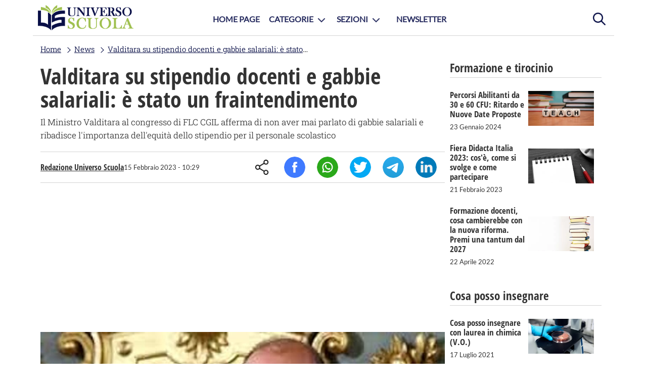

--- FILE ---
content_type: text/html; charset=UTF-8
request_url: https://www.universoscuola.it/valditara-gabbie-salariali-fraintendimento.htm
body_size: 7509
content:
<!DOCTYPE html>
<html lang="it-IT">
    <head>
        <title>Valditara su stipendio docenti e gabbie salariali: è stato un fraintendimento</title>
        <meta http-equiv="Content-Type" content="text/html; charset=UTF-8"/>
        <meta name="viewport" content="width=device-width, initial-scale=1.0, maximum-scale=2.0"/>
        <meta name="description" content="Il Ministro Valditara al congresso di FLC CGIL afferma di non aver mai parlato di gabbie salariali e ribadisce l'importanza dell'equità dello stipendio per il personale scolastico"/>
        <meta name="gwt:property" content="locale=it"/>
        <meta property="og:title" content="Valditara su stipendio docenti e gabbie salariali: è stato un fraintendimento"/>
        <meta property="og:site_name" content="universoscuola.it"/>
        <meta property="og:image" content="https://www.universoscuola.it/media/ministrovalditara.jpg"/>
        <meta property="og:description" content="Il Ministro Valditara al congresso di FLC CGIL afferma di non aver mai parlato di gabbie salariali e ribadisce l'importanza dell'equità dello stipendio per il personale scolastico"/>
        <meta property="og:url" content="https://www.universoscuola.it/valditara-gabbie-salariali-fraintendimento.htm"/>
        <meta property="og:type" content="article"/>
        <meta name="robots" content="index,follow"/>
        <meta name="robots" content="max-image-preview:large">
        <meta name="language" content="it"/>
        <link href="https://www.universoscuola.it/valditara-gabbie-salariali-fraintendimento.htm" rel="canonical">
        <link href="/g/g.css" type="text/css" rel="stylesheet">
        <script src="/g/j.js"></script>
        <!-- Google Tag Manager -->
        <script>(function(w,d,s,l,i){w[l]=w[l]||[];w[l].push({'gtm.start':
        new Date().getTime(),event:'gtm.js'});var f=d.getElementsByTagName(s)[0],
        j=d.createElement(s),dl=l!='dataLayer'?'&l='+l:'';j.async=true;j.src=
        'https://www.googletagmanager.com/gtm.js?id='+i+dl;f.parentNode.insertBefore(j,f);
        })(window,document,'script','dataLayer','GTM-PFF3CVH');</script>
        <!-- End Google Tag Manager -->
<script async src="https://pagead2.googlesyndication.com/pagead/js/adsbygoogle.js?client=ca-pub-4932588862677291" crossorigin="anonymous"></script>
        <link href="/g/g_article.css" type="text/css" rel="stylesheet">
<script type="application/ld+json" class="yoast-schema-graph">{"@context":"https://schema.org","@graph":[{"@type":"Article","@id":"www.universoscuola.it/valditara-gabbie-salariali-fraintendimento.htm/#article","isPartOf":{"@id":"www.universoscuola.it/valditara-gabbie-salariali-fraintendimento.htm"},"author":{"name":"Redazione Universo Scuola","@id":"www.universoscuola.it/valditara-gabbie-salariali-fraintendimento.htm/#/schema/person/"},"headline":"Valditara su stipendio docenti e gabbie salariali: è stato un fraintendimento","datePublished":"2023-02-15T10:29:47+01:00","dateModified":"2023-02-15T10:29:47+01:00","mainEntityOfPage":{"@id":"www.universoscuola.it/valditara-gabbie-salariali-fraintendimento.htm"},"publisher":{"@id":"www.universoscuola.it/valditara-gabbie-salariali-fraintendimento.htm/#organization"},"image":{"@id":"www.universoscuola.it/valditara-gabbie-salariali-fraintendimento.htm/#primaryimage"},"thumbnailUrl":"www.universoscuola.it/valditara-gabbie-salariali-fraintendimento.htm/media/ministrovalditara.jpg","keywords":"inserire keywords","articleSection":["News"],"inLanguage":"it-IT"},{"@type":"Webpage","@id":"www.universoscuola.it/valditara-gabbie-salariali-fraintendimento.htm","url":"www.universoscuola.it/valditara-gabbie-salariali-fraintendimento.htm","name":"Valditara su stipendio docenti e gabbie salariali: è stato un fraintendimento","isPartOf":{"@id":"www.universoscuola.it/#website"},"primaryImageOfPage":{"@id":"www.universoscuola.it/valditara-gabbie-salariali-fraintendimento.htm/#primaryimage"},"image":{"@id":"www.universoscuola.it/valditara-gabbie-salariali-fraintendimento.htm/#primaryimage"},"thumbnailUrl":"www.universoscuola.it/media/ministrovalditara.jpg","datePublished":"2023-02-15T10:29:47+01:00","dateModified":"2023-02-15T10:29:47+01:00","breadcrumb":{"@id":"www.universoscuola.it/valditara-gabbie-salariali-fraintendimento.htm/#breadcrumb"},"inLanguage":"it-IT","potentialAction":{"@type":"ReadAction","target":"www.universoscuola.it/valditara-gabbie-salariali-fraintendimento.htm"}},{"@type":"ImageObject","inLanguage":"it-IT","@id":"www.universoscuola.it/valditara-gabbie-salariali-fraintendimento.htm/#primaryimage","url":"www.universoscuola.it/media/ministrovalditara.jpg","contentUrl":"www.universoscuola.it/media/ministrovalditara.jpg","width":1200,"height":800},{"@type":"BreadcrumbList","@id":"www.universoscuola.it/valditara-gabbie-salariali-fraintendimento.htm/#breadcrumb","itemListElement":[{"@type":"ListItem","position":1,"name":"Home","item":"www.universoscuola.it/"},{"@type":"ListItem","position":2,"name":"News","item":"www.universoscuola.it/news/"},{"@type":"ListItem","position":3,"name":"Valditara su stipendio docenti e gabbie salariali: è stato un fraintendimento","item":"www.universoscuola.it/valditara-gabbie-salariali-fraintendimento.htm"}]},{"@type":"Website","@id":"www.universoscuola.it/#website","url":"www.universoscuola.it/","name":"Universo Scuola | Portale per Docenti, Dirigenti e Personale ATA","description":"Segui il portale Universo Scuola e scopri info utili su bandi,concorsi e tutte le notizie dedicate a Docenti, Dirigenti e Personale Ata.","publisher":{"@id":"www.universoscuola.it/#organization"},"potentialAction":[{"@type":"SearchAction","url":"www.universoscuola.it/s/?q={search_term_string}","query-input":"required name=search_term_string","target":{"@type":"EntryPoint","urlTemplate":"www.universoscuola.it/s/?q={search_term_string}"}}],"inLanguage":"it-IT"},{"@type":"Organization","@id":"www.universoscuola.it/#organization","name":"Universo Scuola","url":"www.universoscuola.it/","logo":{"@type":"ImageObject","inLanguage":"it-IT","@id":"www.universoscuola.it/#/schema/logo/image","url":"www.universoscuola.it/g/symbolUS.png","contentUrl":"www.universoscuola.it/g/symbolUS.png","width":80,"height":75,"caption":"Universo Scuola"},"image":{"@id":"www.universoscuola.it/#/schema/logo/image"}},{"@type":"Person","@id":"www.universoscuola.it/#/schema/person","name":"Redazione Universo Scuola","image":{"@type":"ImageObject","inLanguage":"it-IT","@id":"www.universoscuola.it/#/schema/person/image/","url":"www.universoscuola.it/g/author.png","contentUrl":"www.universoscuola.it/g/author.png","caption":"Redazione Universo Scuola"},"url":"www.universoscuola.it/redazione/redazione-universo-scuola.htm"}]}</script>
    </head>
    <body>
    <div class="hide" itemprop="publisher" itemscope itemtype="https://schema.org/Organization">
        <span itemprop="name">Universoscuola</span>
        <span itemprop="url">https://www.universoscuola.it</span>
        <div itemprop="logo" itemscope itemtype="https://schema.org/ImageObject">
            <span itemprop="url" content="https://www.universoscuola.it/g/logoUS.png"></span>
            <span itemprop="width" content="190"></span>
            <span itemprop="height" content="50"></span>
        </div>
    </div>
    <div id="page" class="center">
        <header>
            <div id="search">
                <span onclick="showInputSearch(this)" title="Cerca" class="activeForm"></span>
                <form id="inputForm" method="GET" action="/s/">
                    <input type="search" class name="q" id="inputSearch" placeholder="Cerca articoli..." autocomplete="off" required="required"/>
                    <input type="submit" title="Cerca"/>
                </form>
            </div>
            <div id="logo">
                <a href="/" title="Universo Scuola">
                    <img src="/g/logoUS.png" alt="logo" width="190" height="50"/>
                </a>
            </div>
            <div id="menu">
                <a href="#" id="opennav" onclick="navmenu();return false;" title="menu">menu</a>
            </div>
        </header>
        <nav id="nav">
            <picture>
                <img src="/g/symbolUS.png" alt="symbolUS" width="80" height="75"/>
            </picture>
            <ul class="navFlexList">
                <li><a href="/" title="Home page">Home Page</a></li>
                <li class="sublist">
                    <span>Categorie</span>
                    <ul>
                        <li><a href="/dirigenti/" title="Dirigenti">Dirigenti</a></li>
                        <li><a href="/docenti/" title="Docenti">Docenti</a></li>
                        <li><a href="/sostegno-tfa/" title="Docenti di sostegno">Docenti di sostegno</a></li>
                        <li><a href="/famiglie-studenti/" title="Famiglie e studenti">Famiglie e studenti</a></li>
                        <li><a href="/itp/" title="ITP">ITP</a></li>
                        <li><a href="/personale-ata/" title="Personale Ata">Personale Ata</a></li>
                    </ul>
                </li>
                <li class="sublist"><span>Sezioni</span>
                    <ul>
                        <li><a href="/concorsi-scuola/" title="Concorsi">Concorsi</a></li>
                        <li><a href="/cosa-posso-insegnare/" title="Cosa posso insegnare">Cosa posso insegnare</a></li>            
                        <li><a href="/formazione-tirocinio/" title="Formazione e Tirocinio">Formazione e Tirocinio</a></li>
                        <li><a href="/graduatorie-istituto-esaurimento-provinciali/" title="Graduatorie">Graduatorie</a></li>
                        <li><a href="/news/" title="News">News</a></li>
                        <li><a href="/normative/" title="Normative">Normative</a></li>
                    </ul>
                </li>
                <li><a href="/newsletter/" title="Newsletter">Newsletter</a></li>
            </ul>
        </nav>
        <div id="content">
            <article itemscope itemtype="https://schema.org/NewsArticle">
        <div class="hide">
            
<span itemprop="description" content="Il Ministro Valditara al congresso di FLC CGIL afferma di non aver mai parlato di gabbie salariali e ribadisce l'importanza dell'equità dello stipendio per il personale scolastico">Il Ministro Valditara al congresso di FLC CGIL afferma di non aver mai parlato di gabbie salariali e ribadisce l'importanza dell'equità dello stipendio per il personale scolastico</span>
<span itemprop="inLanguage" content="it-IT">it-IT</span>
<span itemprop="articleSection" content="Editoriale">Editoriale</span>
<span itemscope itemprop="mainEntityOfPage" itemType="https://schema.org/WebPage" itemid="https://www.universoscuola.it/valditara-gabbie-salariali-fraintendimento.htm"></span>
<span itemprop="author" content="Redazione Universo Scuola">Redazione Universo Scuola</span>
<span itemprop="datePublished" content="2023-02-15T10:29:47+01:00">2023-02-15T10:29:47+01:00</span>
<span itemprop="dateModified" content="2023-02-15T10:29:47+01:00">2023-02-15T10:29:47+01:00</span>
        </div>
        <div id="bc"><ul itemscope itemtype="https://schema.org/BreadcrumbList"><li  itemprop="itemListElement" itemscope itemtype="https://schema.org/ListItem"><a href="/" title="Home" itemprop="item"><span itemprop="name">Home</span></a><meta itemprop="position" content="1" /></li><li  itemprop="itemListElement" itemscope itemtype="https://schema.org/ListItem"><a href="/news/" title="News" itemprop="item"><span itemprop="name">News</span></a><meta itemprop="position" content="2" /></li><li  itemprop="itemListElement" itemscope itemtype="https://schema.org/ListItem"><a href="/valditara-gabbie-salariali-fraintendimento.htm" title="Valditara su stipendio docenti e gabbie salariali: è stato un fraintendimento" itemprop="item"><span itemprop="name">Valditara su stipendio docenti e gabbie salariali: è stato un fraintendimento</span></a><meta itemprop="position" content="3" /></li></ul></div>

        <a href="/news/" title="Scopri la categoria News" class="topCategory">News</a>
        <h1>Valditara su stipendio docenti e gabbie salariali: è stato un fraintendimento</h1>
        <p class="subtitle">Il Ministro Valditara al congresso di FLC CGIL afferma di non aver mai parlato di gabbie salariali e ribadisce l'importanza dell'equità dello stipendio per il personale scolastico</p>
        <section class="infoAuthor">
            <div>
                <a href="/redazione/redazione-universo-scuola.htm" title="Scopri altri articoli scritti da Redazione Universo Scuola">Redazione Universo Scuola</a>
                <time>15 Febbraio 2023 - 10:29</time>
            </div>
            <ul class="shareSocial">
                <li><span>Share</span></li>
                <li><span onclick="share_click('fb','Valditara su stipendio docenti e gabbie salariali: è stato un fraintendimento');" title="Condividi su Facebook">Facebook</span></li>
                <li><span onclick="share_click('wa','Guarda questo articolo su Universoscuola.it: Valditara su stipendio docenti e gabbie salariali: è stato un fraintendimento')" title="Condividi su Whatsapp">Whatsapp</span></li>
                <li><span onclick="share_click('tw','Valditara su stipendio docenti e gabbie salariali: è stato un fraintendimento');" title="Condividi su Twitter">Twitter</span></li>
                <li><span onclick="share_click('tg','Guarda questo articolo su Universoscuola.it: Valditara su stipendio docenti e gabbie salariali: è stato un fraintendimento');" title="Condividi su Telegram">Telegram</span></li>
                <li><span onclick="share_click('li',' Valditara su stipendio docenti e gabbie salariali: è stato un fraintendimento');" title="Condividi su Linkedin">Linkedin</span></li>
            </ul>
        </section>
        <div class="contentArticle" itemprop="articleBody">
<script async src="https://pagead2.googlesyndication.com/pagead/js/adsbygoogle.js?client=ca-pub-4932588862677291" crossorigin="anonymous"></script>
<!-- ARTICLE inArticle Top -->
<ins class="adsbygoogle" style="display:block" data-ad-client="ca-pub-4932588862677291" data-ad-slot="9607419178" data-ad-format="auto" data-full-width-responsive="true"></ins>
<script>
     (adsbygoogle = window.adsbygoogle || []).push({});
</script>
            <div align="center"><img loading="lazy" itemprop="image" src="/foto/articoli/ministrovalditara.jpg" style="width:100%;" /><em>Fonte immagine: comunicato del sindacato FLC CGIL</em></div>
<p><br />
Il ministro dell'Istruzione e del Merito, Giuseppe Valditara, è tornato a parlare di stipendi durante il <strong>5&deg; congresso nazionale della FLC CGIL</strong>, svoltosi ieri, martedì 14 febbraio. Il Ministro, intervenendo con un videoemssaggio ha ribadito la sua posizione, affermando di <strong>essere stato frainteso</strong> in passato. Di seguito, attingendo dal <strong>comunicato pubblicato dal sindacato</strong>, riassumeremo i punti salienti dell'intervento del ministro<br />
<br />
Valditara ha sottolineato l'importanza di ripristinare l'autorevolezza sociale del personale scolastico, partendo da <strong>stipendi più decorosi</strong> e da una maggiore consapevolezza culturale sull'importanza dell'istruzione. Ha inoltre affermato che questi sono obiettivi che caratterizzano da sempre l'azione sindacale.<br />
<br />
Il Ministro ha poi espresso il suo rammarico per l'errata comprensione delle sue posizioni e ha ribadito la centralità della questione dell'<strong>equità dei salari</strong>, sia a livello nazionale sia con riguardo alla loro adeguatezza per affrontare specifiche condizioni di disagio, senza alcuna differenza tra le varie aree del Paese.<br />
<br />
Valditara ha specificato di non aver mai messo in discussione il <strong>contratto nazionale</strong>, né parlato di <strong>gabbie salariali</strong> o di <strong>contrapposizioni tra Nord e Sud</strong>. Ha invece posto la questione dell'equità e della lotta al bisogno come obiettivi primari.<br />
<br />
Il Ministro ha dunque espresso la sua volontà di lavorare per un miglioramento delle condizioni di lavoro e delle retribuzioni del personale scolastico, che contribuiscono a <strong>migliorare l'intero sistema educativo del Paese</strong>.<br />
<br />
A conclusione del comunicato, il sindacato scolastico FLC CGIL si dichiara disponibile a collaborare con il ministero, ribadendo la propria volontà di continuare a perseguire con decisione i propri obiettivi, ovvero:</p>
<ul><li>ottenere giuste e dignitose retribuzioni per il settore;</li>
<li>potenziare il CCNL e garantire, di conseguenza, i diritti di tutto il personale scolastico.</li></ul>
<p><cite>"Riteniamo importante - conclude il sindacato- chiudere al più presto la parte normativa del contratto 2019-2021 e investire, da subito, nel prossimo contratto del comparto Istruzione e Ricerca."</cite></p>
            <h4>Articoli correlati:</h4>
            <ul itemscope itemtype="https://schema.org/WebPage">
                
                    <li itemprop="relatedLink"><a href="https://www.universoscuola.it/nuovo-anno-scolastico-2024-innovazioni-tradizioni-armonia.htm" title="Nuovo Anno Scolastico 2024: Innovazioni e Tradizioni in Armonia">Nuovo Anno Scolastico 2024: Innovazioni e Tradizioni in Armonia</a></li>
                
                    <li itemprop="relatedLink"><a href="https://www.universoscuola.it/assegnazioni-provvisorie-2024-25.htm" title="Assegnazioni Provvisorie Docenti, ATA e Personale Educativo per l’Anno Scolastico 2024/25">Assegnazioni Provvisorie Docenti, ATA e Personale Educativo per l’Anno Scolastico 2024/25</a></li>
                
                    <li itemprop="relatedLink"><a href="https://www.universoscuola.it/problemi-mobilita-annuale.htm" title="Problemi di Mobilità Annuale: Disaccordo tra MIM e Sindacati">Problemi di Mobilità Annuale: Disaccordo tra MIM e Sindacati</a></li>
                
            </ul>
<script async src="https://pagead2.googlesyndication.com/pagead/js/adsbygoogle.js?client=ca-pub-4932588862677291" crossorigin="anonymous"></script>
<!-- ARTICLE Inarticle Bottom -->
<ins class="adsbygoogle" style="display:block" data-ad-client="ca-pub-4932588862677291" data-ad-slot="3830695921" data-ad-format="auto" data-full-width-responsive="true"></ins>
<script>
     (adsbygoogle = window.adsbygoogle || []).push({});
</script>

            <div class="authorArticle">
                <div>
                    <a href="/redazione/redazione-universo-scuola.htm" title="Redazione Universo Scuola">Redazione Universo Scuola</a>
                    <p>Siamo un gruppo di appassionati ed esperti nel campo dell'istruzione e del copywriting, uniti dalla missione di fornire al personale scolastico informazioni, guide e approfondimenti di alta qualità. Il nostro obiettivo è diventare il punto di riferimento professionale per docenti, personale ATA e dirigenti, aiutandoli a crescere e a eccellere nel loro ruolo.</p>
                </div>
            </div>
        </div>
        <section class="shareContent">
            <span>Condividi l'articolo</span>
            <ul class="shareSocial">
                <li><span>Share</span></li>
                <li><span onclick="share_click('fb','Valditara su stipendio docenti e gabbie salariali: è stato un fraintendimento');" title="Condividi su Facebook">Facebook</span></li>
                <li><span onclick="share_click('wa','Guarda questo articolo su Universoscuola.it: Valditara su stipendio docenti e gabbie salariali: è stato un fraintendimento')" title="Condividi su Whatsapp">Whatsapp</span></li>
                <li><span onclick="share_click('tw','Valditara su stipendio docenti e gabbie salariali: è stato un fraintendimento');" title="Condividi su Twitter">Twitter</span></li>
                <li><span onclick="share_click('tg','Guarda questo articolo su Universoscuola.it: Valditara su stipendio docenti e gabbie salariali: è stato un fraintendimento');" title="Condividi su Telegram">Telegram</span></li>
                <li><span onclick="share_click('li',' Valditara su stipendio docenti e gabbie salariali: è stato un fraintendimento');" title="Condividi su Linkedin">Linkedin</span></li>
            </ul>
        </section>
</article>

            <div class="dxPage">
            
                <div>
                    <h3 class="dxCategory">Formazione e tirocinio</h3>
                    <ul class="listArticle">
	                
                        <li>
                            <a href="/percorsi-abilitanti-ritardo-nuove-date.htm" title="Percorsi Abilitanti da 30 e 60 CFU: Ritardo e Nuove Date Proposte">
                                <div>
                                    <h4>Percorsi Abilitanti da 30 e 60 CFU: Ritardo e Nuove Date Proposte</h4>
                                    <p>Ultime novità sui percorsi abilitanti da 30 e 60 CFU per i docenti. Il DPCM del 4 agosto 2023 stenta a trovare forma, ma nuove date potrebbero essere in vista</p>
                                    <span>23 Gennaio 2024</span>
                                </div>
                                <div>
                                    <picture>
                                        <img src="/f/dadi-teach-__375x198__.jpg.webp" width="375" height="198" alt="Percorsi Abilitanti da 30 e 60 CFU: Ritardo e Nuove Date Proposte"/>
                                    </picture>
                                </div>
                            </a>
                        </li>
                    
                        <li>
                            <a href="/fiera-didacta-italia.htm" title="Fiera Didacta Italia 2023: cos'è, come si svolge e come partecipare">
                                <div>
                                    <h4>Fiera Didacta Italia 2023: cos'è, come si svolge e come partecipare</h4>
                                    <p>Dall'8 al 10 marzo, a Firenze, si svolerà una nuova edizione di Fiera Didacta Italia, il più importante evento fieristico legato al mondo della scuola. Scopri come partecipare.</p>
                                    <span>21 Febbraio 2023</span>
                                </div>
                                <div>
                                    <picture>
                                        <img src="/f/appunti-__375x198__.jpg.webp" width="375" height="198" alt="Fiera Didacta Italia 2023: cos'è, come si svolge e come partecipare"/>
                                    </picture>
                                </div>
                            </a>
                        </li>
                    
                        <li>
                            <a href="/formazione-docenti-cambierebbe-nuova-riforma-premi-tantum-2027.htm" title="Formazione docenti, cosa cambierebbe con la nuova riforma. Premi una tantum dal 2027">
                                <div>
                                    <h4>Formazione docenti, cosa cambierebbe con la nuova riforma. Premi una tantum dal 2027</h4>
                                    <p>Cosa cambierebbe con la nuova riforma del reclutamento? Scoprilo nel nostro articolo</p>
                                    <span>22 Aprile 2022</span>
                                </div>
                                <div>
                                    <picture>
                                        <img src="/f/pila-di-libri-__375x198__.jpg.webp" width="375" height="198" alt="Formazione docenti, cosa cambierebbe con la nuova riforma. Premi una tantum dal 2027"/>
                                    </picture>
                                </div>
                            </a>
                        </li>
                    
                    </ul>
                </div>
                <div>
                    <h3 class="dxCategory">Cosa posso insegnare</h3>
                    <ul class="listArticle">
	                
                        <li>
                            <a href="/cosa-posso-insegnare-con-laurea-in-chimica.htm" title="Cosa posso insegnare con laurea in chimica (V.O.)">
                                <div>
                                    <h4>Cosa posso insegnare con laurea in chimica (V.O.)</h4>
                                    <p>Come si diventa insegnanti con la laurea in chimica? Quali sono le classi di concorso e le materie relative? Scopri la risposta a queste domande leggendo il nostro articolo.</p>
                                    <span>17 Luglio 2021</span>
                                </div>
                                <div>
                                    <picture>
                                        <img src="/f/chimica-__375x198__.jpg.webp" width="375" height="198" alt="Cosa posso insegnare con laurea in chimica (V.O.)"/>
                                    </picture>
                                </div>
                            </a>
                        </li>
                    
                    </ul>
                </div>
                <div>
                    <h3 class="dxCategory">Articoli più letti</h3>
                    <ul class="listArticle">
	                
                        <li>
                            <a href="/nuovo-anno-scolastico-2024-innovazioni-tradizioni-armonia.htm" title="Nuovo Anno Scolastico 2024: Innovazioni e Tradizioni in Armonia">
                                <div>
                                    <h4>Nuovo Anno Scolastico 2024: Innovazioni e Tradizioni in Armonia</h4>
                                    <p>Il nuovo anno scolastico è alle porte, e inizierà alla volta dell'integrazione tra tradizione e innovazione. Scopri quali sono le novità previste dal Ministero.</p>
                                    <span>01 Agosto 2024</span>
                                </div>
                                <div>
                                    <picture>
                                        <img src="/f/classe-__375x198__.jpg.webp" width="375" height="198" alt="Nuovo Anno Scolastico 2024: Innovazioni e Tradizioni in Armonia"/>
                                    </picture>
                                </div>
                            </a>
                        </li>
                        
                        <li>
                            <a href="/assegnazioni-provvisorie-2024-25.htm" title="Assegnazioni Provvisorie Docenti, ATA e Personale Educativo per l’Anno Scolastico 2024/25">
                                <div>
                                    <h4>Assegnazioni Provvisorie Docenti, ATA e Personale Educativo per l’Anno Scolastico 2024/25</h4>
                                    <p>Assegnazioni provvisorie docenti, ATA e personale educativo per l'anno scolastico 2024/25: guida completa alle procedure, date, chi può presentare domanda e motivi di assegnazione.</p>
                                    <span>04 Luglio 2024</span>
                                </div>
                                <div>
                                    <picture>
                                        <img src="/f/businessman-3075837_1280-__375x198__.jpg.webp" width="375" height="198" alt="Assegnazioni Provvisorie Docenti, ATA e Personale Educativo per l’Anno Scolastico 2024/25"/>
                                    </picture>
                                </div>
                            </a>
                        </li>
                        
                        <li>
                            <a href="/problemi-mobilita-annuale.htm" title="Problemi di Mobilità Annuale: Disaccordo tra MIM e Sindacati">
                                <div>
                                    <h4>Problemi di Mobilità Annuale: Disaccordo tra MIM e Sindacati</h4>
                                    <p>Disaccordo tra MIM e sindacati sulla mobilità annuale dei docenti: possibile ritardo nelle domande di assegnazione provvisoria 2024-2025. Scopri chi può presentare domanda e le deroghe previste.</p>
                                    <span>26 Giugno 2024</span>
                                </div>
                                <div>
                                    <picture>
                                        <img src="/f/school-2051712_960_720-__375x198__.jpg.webp" width="375" height="198" alt="Problemi di Mobilità Annuale: Disaccordo tra MIM e Sindacati"/>
                                    </picture>
                                </div>
                            </a>
                        </li>
                        
                        <li>
                            <a href="/maturita-2024-valditara.htm" title="Esami di Maturità 2024: Il Messaggio di Incoraggiamento di Valditara agli Studenti">
                                <div>
                                    <h4>Esami di Maturità 2024: Il Messaggio di Incoraggiamento di Valditara agli Studenti</h4>
                                    <p>In occasione della prima prova di maturità, il Ministro dell'Istruzione Giuseppe Valditara rivolge un messaggio di incoraggiamento agli studenti, sottolineando l'importanza della scelta del loro futuro.</p>
                                    <span>19 Giugno 2024</span>
                                </div>
                                <div>
                                    <picture>
                                        <img src="/f/ministro-valditara-__375x198__.jpg.webp" width="375" height="198" alt="Esami di Maturità 2024: Il Messaggio di Incoraggiamento di Valditara agli Studenti"/>
                                    </picture>
                                </div>
                            </a>
                        </li>
                        
                    </ul>
                </div>
            </div>
        </div>
        <footer>
            <div class="firstFooter">
                <div class="infoFooter">
                    <span>Categorie</span>
                    <ul>
                        <li><a href="/dirigenti/" title="Dirigenti">Dirigenti</a></li>
                        <li><a href="/docenti/" title="Docenti">Docenti</a></li>
                        <li><a href="/sostegno-tfa/" title="Docenti di sostegno">Docenti di sostegno</a></li>
                        <li><a href="/famiglie-studenti/" title="Famiglie e studenti">Famiglie e studenti</a></li>
                        <li><a href="/itp/" title="ITP">ITP</a></li>
                        <li><a href="/personale-ata/" title="Personale Ata">Personale Ata</a></li>
                    </ul>
                </div>
                <div class="infoFooter">
                    <span>Sezioni</span>
                    <ul>
                        <li><a href="/concorsi-scuola/" title="Concorsi">Concorsi</a></li>
                        <li><a href="/cosa-posso-insegnare/" title="Cosa posso insegnare">Cosa posso insegnare</a></li>            
                        <li><a href="/formazione-tirocinio/" title="Formazione e Tirocinio">Formazione e Tirocinio</a></li>
                        <li><a href="/graduatorie-istituto-esaurimento-provinciali/" title="Graduatorie">Graduatorie</a></li>
                        <li><a href="/news/" title="News">News</a></li>
                        <li><a href="/normative/" title="Normative">Normative</a></li>
                    </ul>
                </div>
                <div class="infoFooter">
                    <span>Menu</span>
                    <ul>
                        <li><a href="/" title="home page">Home page</a></li>
                        <li><a href="/redazione/" title="redazione">Redazione</a></li>
                        <li><a href="/newsletter/" title="contattaci">Newsletter</a></li>
                        <li><a href="/contatti/" title="contattaci">Contattaci</a></li>
                    </ul>
                </div>
            </div>
            <span class="policyFooter">Copyright © Universo Scuola.it, tutti i diritti sono riservati <a href="/privacy.htm" title="Privacy Policy" rel="nofollow">Privacy Policy</a></span>
        </footer>
    </div>
    <script>
        
        var mainslide;
        mainslide = setSuggestInput({
        idInput:"inputSearch",
        minChar:2,
        delay:0,
        findCorrespondence:1,
        url:"/ajax/suggest.php?q=",
        insertResultClick:function(v,j,t){window.location.replace(j.url);}
});
    </script>
    </body>
</html>

--- FILE ---
content_type: text/html; charset=utf-8
request_url: https://www.google.com/recaptcha/api2/aframe
body_size: 267
content:
<!DOCTYPE HTML><html><head><meta http-equiv="content-type" content="text/html; charset=UTF-8"></head><body><script nonce="6OAEB06KmbIl3OP0Ofu0zw">/** Anti-fraud and anti-abuse applications only. See google.com/recaptcha */ try{var clients={'sodar':'https://pagead2.googlesyndication.com/pagead/sodar?'};window.addEventListener("message",function(a){try{if(a.source===window.parent){var b=JSON.parse(a.data);var c=clients[b['id']];if(c){var d=document.createElement('img');d.src=c+b['params']+'&rc='+(localStorage.getItem("rc::a")?sessionStorage.getItem("rc::b"):"");window.document.body.appendChild(d);sessionStorage.setItem("rc::e",parseInt(sessionStorage.getItem("rc::e")||0)+1);localStorage.setItem("rc::h",'1768807803625');}}}catch(b){}});window.parent.postMessage("_grecaptcha_ready", "*");}catch(b){}</script></body></html>

--- FILE ---
content_type: application/javascript
request_url: https://www.universoscuola.it/g/j.js
body_size: 2845
content:
//search a comparsa
function showInputSearch(e){e.classList.toggle("active");document.getElementById("search").classList.toggle("active");document.getElementById("inputSearch").focus();}
//menu a comparsa
function navmenu(){"use strict";var e,t,s;function n(){t.className="",e.classList.remove("on"),e.classList.add("off"),document.body.setAttribute("style",s)}e=document.getElementsByTagName("nav")[0],null==(t=document.getElementById("sfbox"))&&((t=document.createElement("div")).id="sfbox",t.addEventListener("touchmove",n,{passive:!0}),t.addEventListener("mousedown",n,{passive:!0}),document.body.appendChild(t)),null==(s=document.body.getAttribute("style"))&&(s=""),document.body.setAttribute("style",s+"overflow:hidden;height:120%;"),e.classList.remove("off"),e.classList.add("on"),t.className="on";return!1}
//funzione per chiamate ajax //usata nella pagina autore "Mostra altri articoli"
function ajaxEasy(e){function n(e){var n={url:window.location.href,data:null,type:"POST",async:!0,timeout:1e4,ContentType:"application/x-www-form-urlencoded",charset:"UTF-8",success:function(e){return e},error:function(e){return null}};if(void 0!=e)for(var t in e)n[t]=e[t];return n}var t=n(e),o=new XMLHttpRequest;o.open(t.type,t.url,t.async),o.setRequestHeader("Content-Type",t.ContentType+";charset="+t.charset),o.send(t.data);var r=setTimeout(function(){t.error("Connessione non riuscita. Controlla le impostazioni di connessione e riprova.")},t.timeout);o.addEventListener("load",function(){clearTimeout(r),4==o.readyState&&200==o.status?t.success(o.responseText):t.error(o.responseText)})}
//funzione per slider homepage
var singleSlider=function(e){"use strict";var t=function e(t){var n={idSlider:"slider",typeScrollWidth:0,gapBetweenElements:0,btnPrevHide:1,btnNextHide:0};if(void 0!=t)for(var l in t)n[l]=t[l];return n}(e),n=document.getElementById(t.idSlider),l=n.getElementsByTagName("ul")[0],s=l.getElementsByTagName("li")[0].offsetWidth,a=document.createElement("span"),i=document.createElement("span");function r(e){l.className="";var n=l.scrollWidth-l.offsetWidth,r=0,d=setInterval(function(){var c=1==t.typeScrollWidth?16:s/2+t.gapBetweenElements;l.scrollLeft=0==e?l.scrollLeft-c:l.scrollLeft+c,(r+=c)>=s&&(window.clearInterval(d),l.className="slider",l.scrollLeft>=n?i.className="btnslide btnnext hide":"btnslide btnnext hide"==i.className&&(i.className="btnslide btnnext"),0==l.scrollLeft?a.className="btnslide btnprev hide":"btnslide btnprev hide"==a.className&&(a.className="btnslide btnprev"))},9)}a.className="btnslide btnprev",i.className="btnslide btnnext",1==t.btnPrevHide&&(a.className+=" hide"),1==t.btnNextHide&&(i.className+=" hide"),n.appendChild(a),n.appendChild(i),a.addEventListener("click",function(e){return e.preventDefault(),r(0),!1}),i.addEventListener("click",function(e){return e.preventDefault(),r(1),!1})};
//funzione condivisione social
function share_click(t,e,a="",r=""){var s;switch(""==a&&(a=window.location.href),t){case"fb":s="https://www.facebook.com/sharer/sharer.php?u="+a,window.open(s,"sharer","toolbar=0,status=0,width=626,height=436");break;case"tw":s="https://twitter.com/intent/tweet?url="+a+"&text="+e+"&original_referer="+a,window.open(s,"sharer","toolbar=0,status=0,width=626,height=436");break;case"tg":s="https://telegram.me/share/url?url="+a+"&text="+e,window.open(s,"sharer","toolbar=0,status=0,width=626,height=436");break;case"wa":s="https://api.whatsapp.com/send?text="+e+" "+a,window.open(s,"sharer","toolbar=0,status=0,width=626,height=436");break;case"ma":s="mailto:?subject="+e+"&body="+r+" "+a,window.location=s;break;case"li":s="https://www.linkedin.com/sharing/share-offsite/?url="+a,window.open(s,"sharer","toolbar=0,status=0,width=626,height=626")}return!1}
//suggest
function setSuggestInput(f){"use strict";var d,a,b,i,j,k,c=(d=f,Object.assign({idInput:"",idSuggest:"suggestBox",classSuggestBox:"suggestBox",classSuggestOff:"off",classSuggestOn:"on",blockEnterKey:!0,minChar:2,findCorrespondence:0,maxResults:null,data:"[]",delay:200,url:null,urlNext:"",adjustResult:function(a,b){return r(a,b)},printResult:function(a,b){q(a,b)},insertResultClick:function(a,b,c){p(a,b,c)},insertResultKey:function(a,b,c){p(a,b,c)},onKeyUp:function(a){}},d)),l="";function m(a,b){return!!a.className.match(new RegExp("(\\s|^)"+b+"(\\s|$)"))}function e(a,b){m(a,b)||(a.className+=" "+b)}function n(a,b){if(m(a,b)){var c=new RegExp("(\\s|^)"+b+"(\\s|$)");a.className=a.className.replace(c," ").trim()}}function g(){m(b,c.classSuggestOn)&&(n(b,c.classSuggestOn),e(b,c.classSuggestOff)),a.blur()}function o(a,d){if(void 0===a.dataset.json&&(a=a.parentElement),void 0!=a.dataset.json){var b=JSON.parse(a.dataset.json);1==d?c.insertResultClick(b.value,b,a):c.insertResultKey(b.value,b,a)}}function p(b,c,d){a.value=a.value=b.replace(/(<([^>]+)>)/gi,"")}function q(c,e){for(var d="<ul>",a=0,f=c.length;a<f;a++)d+="<li ",void 0!=c[a].className&&(d+='class="'+c[a].className+'" ',delete c[a].className),d+="data-json='"+JSON.stringify(c[a]).replace(/'/g,"&#39;")+"'>"+c[a].value.replace(new RegExp("("+e+")(?!([^<]+)?>)","i"),"<strong>$1</strong>")+"</li>";d+="</ul>",b.innerHTML=d,j=b.children[0].children,k=void 0}function r(f,e){try{var a=JSON.parse(e)}catch(h){console.log("INVALID JSON:"+e)}for(var d=[],b=0,g=a.length;b<g;b++)null!=a[b].value&&(0==c.findCorrespondence||0!=c.findCorrespondence&&0==c.findCorrespondence||0!=c.findCorrespondence&&a[b].value.toLowerCase().indexOf(f.toLowerCase())> -1)&&d.push(a[b]);return null!=c.maxResults&&a.length>c.maxResults&&(d=d.splice(0,c.maxResults)),d}function h(a){"string"!=typeof a&&(a=l),a.length>=c.minChar?((l!=a||0==c.minChar)&&(clearTimeout(i),i=setTimeout(function(){null!=c.url?new ajaxEasy({url:c.url+a+c.urlNext,type:"GET",success:function(b){c.printResult(c.adjustResult(a,b),a)}}):c.printResult(c.adjustResult(a,c.data),a),l=a},c.delay)),m(b,c.classSuggestOff)&&(n(b,c.classSuggestOff),e(b,c.classSuggestOn))):m(b,c.classSuggestOn)&&(n(b,c.classSuggestOn),e(b,c.classSuggestOff))}return(a=document.getElementById(c.idInput)).addEventListener("keyup",function(e){var a=e.keyCode;if(27==a)g();else if(38===a||40===a)!function(a){if(void 0!=j&&j.length>0){var c,b=j.length-1;c=void 0==k?"PREV"==a?b:0:0==k&&"PREV"==a?b:k==b&&"NEXT"==a?0:"PREV"==a?k-1:k+1,void 0!=k&&j[k].className.indexOf("on")>=0&&("on"==j[k].className?j[k].className="":" on"==j[k].className.substr(-3)&&(j[k].className=j[k].className.substr(0,j[k].className.indexOf(" on")))),k=c,j[k].className+=""!=j[k].className?" on":"on",o(j[k],0)}}(38==a?"PREV":"NEXT");else if(13===a){if(void 0!=k){var b=j[k];if(void 0!=b.dataset.json){var d=JSON.parse(b.dataset.json);c.insertResultClick(d.value,d,b),g()}}}else c.onKeyUp(this.value),h(this.value)}),a.addEventListener("keydown",function(b){var a=b.keyCode;(38===a||40===a|| !0==c.blockEnterKey&&13===a)&&b.preventDefault()}),a.addEventListener("blur",g),a.addEventListener("focus",h),(b=document.createElement("div")).setAttribute("id",c.idSuggest),e(b,c.classSuggestBox),e(b,c.classSuggestOff),b.addEventListener("mousedown",function(b){var a=b.target;a.id!=c.idSuggest&&o(a,1)}),a.parentNode.appendChild(b),{updateData:function(b){var a;a=b,c.data=a},updateUrl:function(b){var a;a=b,c.url=a}}}